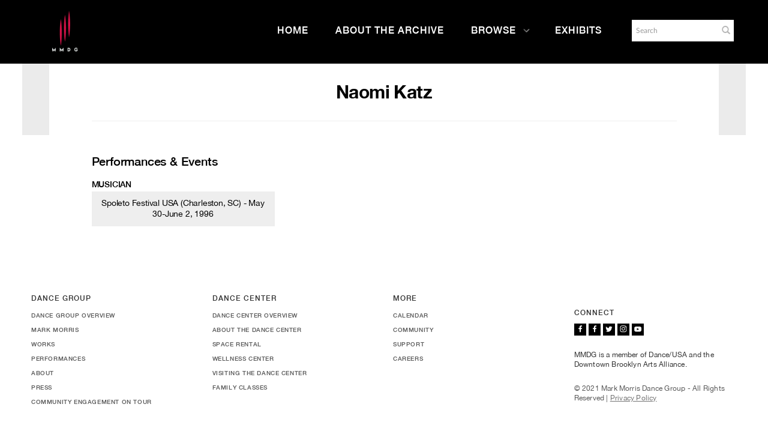

--- FILE ---
content_type: text/html; charset=UTF-8
request_url: https://archives.mmdg.org/Detail/entities/2529
body_size: 7546
content:
<!DOCTYPE html>
<html lang="en">
	<head>
	<meta charset="utf-8">
	<meta name="viewport" content="width=device-width, initial-scale=1.0, minimum-scale=1.0"/>
		<script src='/assets/jquery/js/jquery.min.js' type='text/javascript'></script>
<link rel='stylesheet' href='/assets/bootstrap/css/bootstrap.css' type='text/css' media='all'/>
<script src='/assets/bootstrap/js/bootstrap.js' type='text/javascript'></script>
<link rel='stylesheet' href='/assets/bootstrap/css/bootstrap-theme.css' type='text/css' media='all'/>
<script src='/assets/jquery/js/jquery-migrate-3.0.1.js' type='text/javascript'></script>
<script src='/assets/plyr/plyr.js' type='text/javascript'></script>
<link rel='stylesheet' href='/assets/plyr/plyr.css' type='text/css' media='all'/>
<script src='/assets/jquery/circular-slider/circular-slider.js' type='text/javascript'></script>
<link rel='stylesheet' href='/assets/jquery/circular-slider/circular-slider.css' type='text/css' media='all'/>
<script src='/assets/jquery/js/threesixty.min.js' type='text/javascript'></script>
<link rel='stylesheet' href='/assets/fontawesome/css/font-awesome.min.css' type='text/css' media='all'/>
<script src='/assets/pdfjs/pdf.js' type='text/javascript'></script>
<link rel='stylesheet' href='/assets/pdfjs/viewer/viewer.css' type='text/css' media='all'/>
<script src='/assets/jquery/js/jquery.scrollTo.min.js' type='text/javascript'></script>
<link rel='stylesheet' href='/themes/default/assets/pawtucket/css/fonts.css' type='text/css' media='all'/>
<script src='/assets/leaflet/leaflet.js' type='text/javascript'></script>
<link rel='stylesheet' href='/assets/leaflet/leaflet.css' type='text/css' media='all'/>
<script src='/assets/leaflet/geocoder/geocoder.js' type='text/javascript'></script>
<link rel='stylesheet' href='/assets/leaflet/geocoder/geocoder.css' type='text/css' media='all'/>
<script src='/assets/leaflet/leaflet.rotatedMarker.js' type='text/javascript'></script>
<script src='/assets/jquery/js/jquery.cookie.js' type='text/javascript'></script>
<script src='/assets/jquery/js/jquery.cookiejar.js' type='text/javascript'></script>
<script src='/assets/jquery/js/jquery.jscroll.js' type='text/javascript'></script>
<script src='/assets/jquery/js/jquery.hscroll.js' type='text/javascript'></script>
<script src='/assets/jquery/js/jquery.jscrollpane.min.js' type='text/javascript'></script>
<link rel='stylesheet' href='/assets/jquery/js/jquery.jscrollpane.css' type='text/css' media='all'/>
<script src='/assets/ca/js/ca.utils.js' type='text/javascript'></script>
<script src='/assets/jquery/jquery-ui/jquery-ui.min.js' type='text/javascript'></script>
<link rel='stylesheet' href='/assets/jquery/jquery-ui/jquery-ui.min.css' type='text/css' media='all'/>
<link rel='stylesheet' href='/assets/jquery/jquery-ui/jquery-ui.structure.min.css' type='text/css' media='all'/>
<link rel='stylesheet' href='/assets/jquery/jquery-ui/jquery-ui.theme.min.css' type='text/css' media='all'/>
<script src='/assets/ca/js/ca.genericpanel.js' type='text/javascript'></script>
<script src='/assets/mediaelement/mediaelement-and-player.min.js' type='text/javascript'></script>
<link rel='stylesheet' href='/assets/mediaelement/mediaelementplayer.min.css' type='text/css' media='all'/>
<script src='/assets/jquery/js/jquery.mousewheel.js' type='text/javascript'></script>
<script src='/assets/chartist/dist/chartist.min.js' type='text/javascript'></script>
<link rel='stylesheet' href='/assets/chartist/dist/chartist.min.css' type='text/css' media='all'/>
<script src='/assets/ca/js/ca.mediaplayer.js' type='text/javascript'></script>
<script src='/assets/jquery/jquery-tileviewer/jquery.tileviewer.js' type='text/javascript'></script>
<link rel='stylesheet' href='/assets/jquery/jquery-tileviewer/jquery.tileviewer.css' type='text/css' media='all'/>
<script src='/assets/jquery/js/jquery.hotkeys.js' type='text/javascript'></script>
<script src='/assets/jquery/js/jquery.jCarousel.js' type='text/javascript'></script>
<link rel='stylesheet' href='/assets/jquery/js/jquery.jCarousel.css' type='text/css' media='all'/>
<script src='/assets/jquery/js/readmore.min.js' type='text/javascript'></script>
<script src='https://maps.googleapis.com/maps/api/js?key=' type='text/javascript'></script>
<script src='/assets/ca/js/ca.googlemaps.js' type='text/javascript'></script>
<script src='/assets/google/markerclusterer.js' type='text/javascript'></script>
<script src='/assets/google/geolocationmarker.js' type='text/javascript'></script>
<link rel='stylesheet' href='/themes/default/assets/pawtucket/css/main.css' type='text/css' media='all'/>
<link rel='stylesheet' href='/themes/mmdg/assets/pawtucket/css/theme.css' type='text/css' media='all'/>
	<link rel="apple-touch-icon" sizes="120x120" href="/themes/mmdg/assets/pawtucket/graphics/apple-touch-icon.png">
	<link rel="icon" type="image/png" sizes="32x32" href="/themes/mmdg/assets/pawtucket/graphics/favicon-32x32.png">
	<link rel="icon" type="image/png" sizes="16x16" href="/themes/mmdg/assets/pawtucket/graphics/favicon-16x16.png">
	
	<title>Mark Morris Dance Group</title>
	
	<script type="text/javascript">
		jQuery(document).ready(function() {
    		jQuery('#browse-menu').on('click mouseover mouseout mousemove mouseenter',function(e) { e.stopPropagation(); });
    	});
	</script>
<!-- Google Tag Manager -->
<script>(function(w,d,s,l,i){w[l]=w[l]||[];w[l].push({'gtm.start':
new Date().getTime(),event:'gtm.js'});var f=d.getElementsByTagName(s)[0],
j=d.createElement(s),dl=l!='dataLayer'?'&l='+l:'';j.async=true;j.src=
'https://www.googletagmanager.com/gtm.js?id='+i+dl;f.parentNode.insertBefore(j,f);
})(window,document,'script','dataLayer','GTM-K6ZDNPJ');</script>
<!-- End Google Tag Manager -->
</head>
<body>
<!-- Google Tag Manager (noscript) -->
<noscript><iframe src="https://www.googletagmanager.com/ns.html?id=GTM-K6ZDNPJ"
height="0" width="0" style="display:none;visibility:hidden"></iframe></noscript>
<!-- End Google Tag Manager (noscript) -->
	<div id="skipNavigation"><a href="#main">Skip to main content</a></div>
	<nav class="navbar navbar-default yamm" role="navigation" aria-label="main navigation">
		<div class="container menuBar">
			<!-- Brand and toggle get grouped for better mobile display -->
			<div class="navbar-header">
				<button type="button" class="navbar-toggle" data-toggle="collapse" data-target="#bs-main-navbar-collapse-1">
					<span class="sr-only">Toggle navigation</span>
					<span class="icon-bar"></span>
					<span class="icon-bar"></span>
					<span class="icon-bar"></span>
				</button>
<a href='https://www.markmorrisdancegroup.org' class='navbar-brand' target='_blank'><img src='/themes/mmdg/assets/pawtucket/graphics/mmdg_main_logo.png' alt='Mark Morris Dance Group' /></a>			</div>

		<!-- Collect the nav links, forms, and other content for toggling -->
			<!-- bs-user-navbar-collapse is the user menu that shows up in the toggle menu - hidden at larger size -->
			<div class="collapse navbar-collapse" id="bs-main-navbar-collapse-1">
				<form class="navbar-form navbar-right" role="search" action="/MultiSearch/Index" aria-label="Search">
					<div class="formOutline">
						<div class="form-group">
							<label for="headerSearchInput">Search</label>
							<input type="text" class="form-control" id="headerSearchInput" placeholder="Search" name="search" autocomplete="off" aria-label="Search" />
						</div>
						<button type="submit" class="btn-search" id="headerSearchButton"><span class="glyphicon glyphicon-search" role="button" aria-label="Submit"></span></button>
					</div>
				</form>
				<script type="text/javascript">
					$(document).ready(function(){
						$('#headerSearchButton').prop('disabled',true);
						$('#headerSearchInput').on('keyup', function(){
							$('#headerSearchButton').prop('disabled', this.value == "" ? true : false);     
						})
					});
				</script>
				<ul class="nav navbar-nav navbar-right menuItems" role="list" aria-label="Primary Navigation">
					<li ><a href='/'>Home</a></li>
					<li ><a href='/About/AboutArchive'>About the Archive</a></li>
									<li class="dropdown" style="position:relative;"><a href="#" class="dropdown-toggle mainhead top" data-toggle="dropdown">Browse<svg class="arrow" width="100%" height="100%" viewBox="0 0 50 93" xmlns="http://www.w3.org/2000/svg" aria-label="dropdown icon"><path d="M48.81669624 43.8632848L7.0935796 2.14016821c-1.6202242-1.62022428-4.2331871-1.62022428-5.8534114 0-1.6202243 1.62022428-1.6202243 4.23318714 0 5.85341142L40.06935822 46.8227696 1.2401682 85.6519596c-1.6202243 1.6202243-1.6202243 4.2331872 0 5.8534115.8054294.8054294 1.8637262 1.2081441 2.922023 1.2081441 1.0582968 0 2.1165936-.4027147 2.922023-1.2081441l41.73248204-41.7231166c.81479487-.8147949 1.21750958-1.8918226 1.20814412-2.9594849.00936546-1.0676622-.39334925-2.1446899-1.20814412-2.9594848z" fill="currentColor" fill-rule="evenodd"></path></svg></a>
					
					<ul class="dropdown-menu">
<li><a href='/Browse/works'>Works</a></li><li><a href='/Browse/events'>Performances & Events</a></li><li><a href='/Browse/entities'>Performers, Collaborators,<br/>& Presenters</a></li><li><a href='/Browse/objects'>Media</a></li><li><a href='/Browse/venues'>Venues</a></li>						<span class="main-nav__item-icon js-icon"></span>
					</ul>	
				</li>
	
					<li ><a href='/Gallery/Index'>Exhibits</a></li>
				</ul>
			</div><!-- /.navbar-collapse -->
		</div><!-- end container -->
	</nav>
		<div class="container"><div class="row"><div class="col-xs-12">
	
		<div role="main" id="main"><div id="pageArea" class='ca_entities entities individual detail'>
<div class="row">
	<div class='col-xs-12 navTop'><!--- only shown at small screen size -->
		
	</div><!-- end detailTop -->
	<div class='navLeftRight col-xs-1 col-sm-1 col-md-1 col-lg-1'>
		<div class="detailNavBgLeft">
			
		</div><!-- end detailNavBgLeft -->
	</div><!-- end col -->
	<div class='col-xs-12 col-sm-10 col-md-10 col-lg-10'>
			<div class="row">
				<div class='col-md-12 col-lg-12 text-center'>
					<H2>Naomi Katz</H2>
					<hr/>
				</div><!-- end col -->
			</div><!-- end row -->
			<div class="row">			
				<div class='col-sm-12'>
					
					
							
				</div>
			</div><!-- end row -->
			<div class="row">
				<div class='col-sm-12'>
					
<div class='unit'><H3>Performances & Events</H3><div class='unit detailLinksGrid'><label>Musician</label><div class='row'><div class='col-sm-12 col-md-4'><div class='detailLinksGridItem'><a href='/Detail/events/2177'>Spoleto Festival USA (Charleston, SC) - May 30-June 2, 1996</a></div></div></div></div><!-- end unit --></div><!-- end unit -->					
					
					
				</div><!-- end col -->
			</div><!-- end row -->
			


	</div><!-- end col -->
	<div class='navLeftRight col-xs-1 col-sm-1 col-md-1 col-lg-1'>
		<div class="detailNavBgRight">
			
		</div><!-- end detailNavBgLeft -->
	</div><!-- end col -->
</div><!-- end row -->
<script type='text/javascript'>
	jQuery(document).ready(function() {
		$('.trimText').readmore({
		  speed: 75,
		  maxHeight: 400
		});
	});
</script>		<div style="clear:both; height:1px;"><!-- empty --></div>
		</div><!-- end pageArea --></div><!-- end main -->
		</div><!-- end col --></div><!-- end row --></div><!-- end container -->
		<footer id="footer" role="contentinfo">
			<div class="container">
				<div class="row">
					<div class="col-md-3">
						<div class="footer__nav-header">Dance Group</div>
						<ul class="footer__nav-list">
                        	<li class="footer__nav-item">
                            	<a class="rel footer-link " href="https://markmorrisdancegroup.org/the-dance-group/">Dance Group Overview</a>
                        	</li>
                        	<li class="footer__nav-item">
                           		<a href="https://markmorrisdancegroup.org/the-dance-group/mark-morris/">Mark Morris</a>
                        	</li>
                        	<li class="footer__nav-item">
                            	<a href="https://markmorrisdancegroup.org/the-dance-group/works/">Works</a>
                        	</li>
                            <li class="footer__nav-item">
                        		<a href="https://markmorrisdancegroup.org/the-dance-group/performances/">Performances</a>
                        	</li>
							<li class="footer__nav-item">
                            	<a href="https://markmorrisdancegroup.org/the-dance-group/about/">About</a>
                          	</li>
                            <li class="footer__nav-item">
                            	<a href="https://markmorrisdancegroup.org/the-dance-group/press-room/">Press</a>
                        	</li>
                            <li class="footer__nav-item">
                            	<a href="https://markmorrisdancegroup.org/the-dance-group/community-engagement-on-tour/">Community Engagement On Tour</a>
                        	</li>
                        </ul>
					</div><!-- end col -->
					<div class="col-md-3">
						<div class="footer__nav-header">Dance Center</div>
						<ul class="footer__nav-list">
							<li class="footer__nav-item">
								<a class="rel footer-link " href="https://markmorrisdancegroup.org/dance-center/">Dance Center Overview</a>
							</li>
							<li class="footer__nav-item">
								<a href="https://markmorrisdancegroup.org/dance-center/about-the-dance-center/">About the Dance Center</a>
							</li>
							<li class="footer__nav-item">
								<a href="https://markmorrisdancegroup.org/dance-center/space-rental/">Space Rental</a>
							</li>
							<li class="footer__nav-item">
								<a href="https://markmorrisdancegroup.org/dance-center/wellness-center/">Wellness Center</a>
							</li>
							<li class="footer__nav-item">
								<a href="https://markmorrisdancegroup.org/dance-center/visiting-the-dance-center/">Visiting the Dance Center</a>
							</li>
							<li class="footer__nav-item">
								<a href="https://markmorrisdancegroup.org/dance-center/the-school/family-classes/">Family Classes</a>
							</li>
						</ul>
					</div>
					<div class="col-md-3">
						<div class="footer__nav-header">More</div>
						<ul class="footer__nav-list">
							<li class="footer__nav-item">
								<a class="rel footer-link " href="https://markmorrisdancegroup.org/calendar">Calendar</a>
							</li>
							<li class="footer__nav-item">
								<a href="https://markmorrisdancegroup.org/community/">Community</a>
							</li>
							<li class="footer__nav-item">
								<a href="https://markmorrisdancegroup.org/support/">Support</a>
							</li>
							<li class="footer__nav-item">
								<a href="https://markmorrisdancegroup.org/the-dance-group/careers/">Careers</a>
							</li>
						</ul>
					</div>
					<div class="col-md-3">
						<div class="footer__social-share">
                    		<nav class="social-icons">
								<div class="social-icons__title">Connect</div>
								<ul class="social-icons__list">
									<li class="f jcc aic social-icons__icon social-icons__icon--facebook">
										<a class="w1 social-icons__link" href="https://www.facebook.com/MarkMorrisDanceGroup/" target="_blank" alt="Go to Mark Morris Dance Group Facebook"><svg viewBox="0 0 9 16" xmlns="http://www.w3.org/2000/svg" aria-label="Go to Mark Morris Dance Group Facebook"><path d="M8.5625.39285714V2.75H7.16071429c-.51190733 0-.85714197.10714179-1.03571429.32142857-.17857232.21428679-.26785714.53571214-.26785714.96428572v1.6875h2.61607143L8.125 8.36607143H5.85714286v6.77678567H3.125V8.36607143H.84821429V5.72321429H3.125V3.77678571c0-1.10714839.30952071-1.96577075.92857143-2.57589285.61905071-.6101221 1.44344723-.91517857 2.47321428-.91517857.87500438 0 1.55356902.03571392 2.03571429.10714285z" fill="#100B36" fill-rule="evenodd"></path></svg>          </a>
									</li>
									<li class="f jcc aic social-icons__icon social-icons__icon--facebook">
										<a class="w1 social-icons__link" href="https://www.facebook.com/markmorrisdancecenter" target="_blank" alt="Go to Mark Morris Dance Center Facebook"><svg viewBox="0 0 9 16" xmlns="http://www.w3.org/2000/svg" aria-label="Go to Mark Morris Dance Center Facebook"><path d="M8.5625.39285714V2.75H7.16071429c-.51190733 0-.85714197.10714179-1.03571429.32142857-.17857232.21428679-.26785714.53571214-.26785714.96428572v1.6875h2.61607143L8.125 8.36607143H5.85714286v6.77678567H3.125V8.36607143H.84821429V5.72321429H3.125V3.77678571c0-1.10714839.30952071-1.96577075.92857143-2.57589285.61905071-.6101221 1.44344723-.91517857 2.47321428-.91517857.87500438 0 1.55356902.03571392 2.03571429.10714285z" fill="#100B36" fill-rule="evenodd"></path></svg>          </a>
									</li>
									<li class="f jcc aic social-icons__icon social-icons__icon--twitter">
										<a class="w1 social-icons__link" href="https://twitter.com/MarkMorrisDance" target="_blank" alt="Go to Twitter"><svg viewBox="0 0 15 12" xmlns="http://www.w3.org/2000/svg" aria-label="Go to Twitter"><path d="M14.4642857 1.92857143c-.3988115.58333625-.8809495 1.08035509-1.4464286 1.49107143.0059525.08333375.0089286.2083325.0089286.375 0 .77381339-.1130941 1.5461271-.3392857 2.31696428-.2261916.77083719-.5699382 1.51041313-1.03125 2.21875-.4613118.70833688-1.0104135 1.33481871-1.6473214 1.87946426-.63690798.5446456-1.40475744.9791651-2.30357146 1.3035715C6.80654312 11.8377992 5.84524321 12 4.82142857 12c-1.6131033 0-3.08927902-.4315433-4.42857143-1.2946429.20833438.0238097.44047491.0357143.69642857.0357143 1.33929242 0 2.53273286-.4107101 3.58035715-1.23214283-.62500313-.01190482-1.18452134-.20386719-1.67857143-.57589286s-.83333241-.8467233-1.01785714-1.42410714c.19642955.02976206.37797535.04464286.54464285.04464286.25595366 0 .50892732-.03273777.75892857-.09821429-.66667-.13690544-1.21874781-.46874736-1.65625-.99553571-.43750218-.52678835-.65625-1.13838938-.65625-1.83482143v-.03571429c.40476393.22619161.8392834.3482142 1.30357143.36607143-.3928591-.26190607-.70535598-.60416455-.9375-1.02678571-.23214401-.42262116-.34821428-.88094991-.34821428-1.375 0-.52381214.13095107-1.00892634.39285714-1.45535714.7202417.88690919 1.59672103 1.59672352 2.62946429 2.12946428 1.03274325.53274076 2.13838696.82886875 3.31696428.88839286C7.27380929 3.88987982 7.25 3.66964393 7.25 3.45535714c0-.79762303.28124719-1.47767576.84375-2.04017857.56250281-.56250281 1.24255554-.84375 2.0401786-.84375.8333375 0 1.5357114.3035684 2.1071428.91071429.6488128-.12500063 1.2589257-.35714116 1.8303572-.69642857-.2202392.68452723-.642854 1.21428384-1.2678572 1.58928571.5535742-.05952411 1.1071401-.20833214 1.6607143-.44642857z" fill="currentColor" fill-rule="evenodd"></path></svg></a>
									</li>
									<li class="f jcc aic social-icons__icon social-icons__icon--instagram">
										<a class="w1 social-icons__link" href="https://www.instagram.com/markmorrisdance/" target="_blank" alt="Go to Instagram"><svg viewBox="0 0 14 15" xmlns="http://www.w3.org/2000/svg" aria-label="Go to Instagram"><path d="M8.47321429 8.90178571c.4464308-.4464308.66964285-.98511589.66964285-1.61607142 0-.63095554-.22321205-1.16964063-.66964285-1.61607143C8.02678348 5.22321205 7.48809839 5 6.85714286 5c-.63095554 0-1.16964063.22321205-1.61607143.66964286-.44643081.4464308-.66964286.98511589-.66964286 1.61607143 0 .63095553.22321205 1.16964062.66964286 1.61607142.4464308.44643081.98511589.66964286 1.61607143.66964286.63095553 0 1.16964062-.22321205 1.61607143-.66964286zm.875-4.10714285C10.0327415 5.47917009 10.375 6.30951893 10.375 7.28571429c0 .97619535-.3422585 1.80654419-1.02678571 2.49107142-.68452724.68452719-1.51487608 1.02678569-2.49107143 1.02678569-.97619536 0-1.8065442-.3422585-2.49107143-1.02678569-.68452723-.68452723-1.02678572-1.51487607-1.02678572-2.49107142 0-.97619536.34225849-1.8065442 1.02678572-2.49107143.68452723-.68452724 1.51487607-1.02678572 2.49107143-1.02678572.97619535 0 1.80654419.34225848 2.49107143 1.02678572zm1.75000001-1.75c.1607151.16071509.2410714.35416553.2410714.58035714 0 .22619161-.0803563.41964205-.2410714.58035714-.1607151.16071509-.3541656.24107143-.5803572.24107143s-.419642-.08035634-.5803571-.24107143c-.16071509-.16071509-.24107143-.35416553-.24107143-.58035714 0-.22619161.08035634-.41964205.24107143-.58035714.1607151-.16071509.3541655-.24107143.5803571-.24107143.2261916 0 .4196421.08035634.5803572.24107143zM7.53571429 1.66071429h-.67857143c-.04166688 0-.26934317-.00148808-.68303572-.00446429-.41369254-.00297621-.7276775-.00297621-.94196428 0-.21428679.00297621-.5014863.01190469-.86160715.02678571-.36012084.01488103-.6666654.04464264-.91964285.08928572-.25297746.04464308-.46577295.09970205-.63839286.16517857-.29762054.11904821-.55952268.29166554-.78571429.51785714-.2261916.22619161-.39880892.48809375-.51785714.78571429-.06547652.17261991-.12053549.3854154-.16517857.63839286-.04464308.25297745-.07440469.559522-.08928571.91964285-.01488103.36012085-.02380951.64732036-.02678572.86160715-.0029762.21428678-.0029762.52827174 0 .94196428.00297621.41369255.00446429.64136884.00446429.68303572 0 .04166687-.00148808.26934317-.00446429.68303571-.0029762.41369254-.0029762.7276775 0 .94196429.00297621.21428678.01190469.50148629.02678572.86160714.01488102.36012087.04464263.66666537.08928571.91964287.04464308.2529774.09970205.4657729.16517857.6383928.11904822.2976206.29166554.5595227.51785714.7857143.22619161.2261916.48809375.398809.78571429.5178572.17261991.0654765.3854154.1205355.63839286.1651785.25297745.0446431.55952201.0744047.91964285.0892858.36012085.014881.64732036.0238095.86160715.0267857.21428678.0029762.52827174.0029762.94196428 0 .41369255-.0029762.64136884-.0044643.68303572-.0044643.04166687 0 .26934317.0014881.68303571.0044643.41369255.0029762.7276775.0029762.94196429 0 .21428678-.0029762.50148629-.0119047.86160714-.0267857.36012085-.0148811.6666654-.0446427.9196429-.0892858.2529774-.044643.4657729-.099702.6383928-.1651785.2976205-.1190482.5595227-.2916656.7857143-.5178572.2261916-.2261916.3988089-.4880937.5178571-.7857143.0654766-.1726199.1205355-.3854154.1651786-.6383928.0446431-.2529775.0744047-.559522.0892857-.91964287.0148811-.36012085.0238095-.64732036.0267857-.86160714.0029762-.21428679.0029762-.52827175 0-.94196429s-.0044642-.64136884-.0044642-.68303571c0-.04166688.001488-.26934317.0044642-.68303572.0029762-.41369254.0029762-.7276775 0-.94196428-.0029762-.21428679-.0119046-.5014863-.0267857-.86160715-.014881-.36012085-.0446426-.6666654-.0892857-.91964285-.0446431-.25297746-.099702-.46577295-.1651786-.63839286-.1190482-.29762054-.2916655-.55952268-.5178571-.78571429-.2261916-.2261916-.4880938-.39880893-.7857143-.51785714-.1726199-.06547652-.3854154-.12053549-.6383928-.16517857-.2529775-.04464308-.55952205-.07440469-.9196429-.08928572-.36012085-.01488102-.64732036-.0238095-.86160714-.02678571-.21428679-.00297621-.52975982-.00148813-.94642857.00446429zm6.13392861 2.79464285c.029762.52381215.0446428 1.46725509.0446428 2.83035715 0 1.36310205-.0148808 2.306545-.0446428 2.83035711-.0595242 1.2381015-.4285681 2.1964252-1.1071429 2.875-.6785748.6785748-1.6368986 1.0476188-2.875 1.1071429-.52381214.029762-1.46725509.0446428-2.83035714.0446428-1.36310206 0-2.306545-.0148808-2.83035715-.0446428-1.23810142-.0595241-2.19642517-.4285681-2.875-1.1071429-.67857482-.6785748-1.04761875-1.6368985-1.10714285-2.875C.0148808 9.59225929 0 8.64881634 0 7.28571429c0-1.36310206.0148808-2.306545.04464286-2.83035715.0595241-1.23810143.42856803-2.19642518 1.10714285-2.875.67857483-.67857482 1.63689858-1.04761875 2.875-1.10714285C4.55059786.44345223 5.4940408.42857143 6.85714286.42857143c1.36310205 0 2.306545.0148808 2.83035714.04464286 1.2381014.0595241 2.1964252.42856803 2.875 1.10714285.6785748.67857482 1.0476187 1.63689857 1.1071429 2.875z" fill="#100B36" fill-rule="evenodd"></path></svg>          </a>
									</li>
									<li class="f jcc aic social-icons__icon social-icons__icon--youtube">
										<a class="w1 social-icons__link" href="https://www.youtube.com/user/MarkMorrisDanceGroup" target="_blank" alt="Go to YouTube"><svg xmlns="http://www.w3.org/2000/svg" viewBox="0 0 24 24" aria-label="Go to YouTube"><path d="M19.1 4.2H5.2C2.5 4.2.3 6.4.3 9.1V16c0 2.7 2.2 4.9 4.9 4.9H19c2.7 0 4.9-2.2 4.9-4.9V9.2c.1-2.8-2.1-5-4.8-5zM15.8 13l-6.5 3c-.2.1-.4 0-.4-.2V9.4c0-.2.2-.3.4-.2l6.5 3.3c.1.1.1.4 0 .5z" fill="#c3954e"></path></svg>          </a>
									</li>
								</ul>
							</nav>
							<p class="credit_text small-p">MMDG is a member of Dance/USA and the Downtown Brooklyn Arts Alliance.</p>
							<div class="copyright_text small-p"><p>© 2021 Mark Morris Dance Group - All Rights Reserved | <a href="https://markmorrisdancegroup.org/privacy">Privacy Policy</a></p></div>
						</div>
					</div>
					
				</div>
			</div>
		</footer><!-- end footer -->
	
				<div id="caMediaPanel" role="complementary"> 
			<div id="caMediaPanelContentArea">
			
			</div>
		</div>
		<script type="text/javascript">
			/*
				Set up the "caMediaPanel" panel that will be triggered by links in object detail
				Note that the actual <div>'s implementing the panel are located here in views/pageFormat/pageFooter.php
			*/
			var caMediaPanel;
			jQuery(document).ready(function() {
				if (caUI.initPanel) {
					caMediaPanel = caUI.initPanel({ 
						panelID: 'caMediaPanel',										/* DOM ID of the <div> enclosing the panel */
						panelContentID: 'caMediaPanelContentArea',		/* DOM ID of the content area <div> in the panel */
						exposeBackgroundColor: '#FFFFFF',						/* color (in hex notation) of background masking out page content; include the leading '#' in the color spec */
						exposeBackgroundOpacity: 0.7,							/* opacity of background color masking out page content; 1.0 is opaque */
						panelTransitionSpeed: 400, 									/* time it takes the panel to fade in/out in milliseconds */
						allowMobileSafariZooming: true,
						mobileSafariViewportTagID: '_msafari_viewport',
						closeButtonSelector: '.close'					/* anything with the CSS classname "close" will trigger the panel to close */
					});
				}
			});
			/*(function(e,d,b){var a=0;var f=null;var c={x:0,y:0};e("[data-toggle]").closest("li").on("mouseenter",function(g){if(f){f.removeClass("open")}d.clearTimeout(a);f=e(this);a=d.setTimeout(function(){f.addClass("open")},b)}).on("mousemove",function(g){if(Math.abs(c.x-g.ScreenX)>4||Math.abs(c.y-g.ScreenY)>4){c.x=g.ScreenX;c.y=g.ScreenY;return}if(f.hasClass("open")){return}d.clearTimeout(a);a=d.setTimeout(function(){f.addClass("open")},b)}).on("mouseleave",function(g){d.clearTimeout(a);f=e(this);a=d.setTimeout(function(){f.removeClass("open")},b)})})(jQuery,window,200);*/
		</script>
		<script type="text/javascript" language="javascript">
			jQuery(document).ready(function() {
				$('html').on('contextmenu', 'body', function(e){ return false; });
			});
		</script>
	
	</body>
</html>
